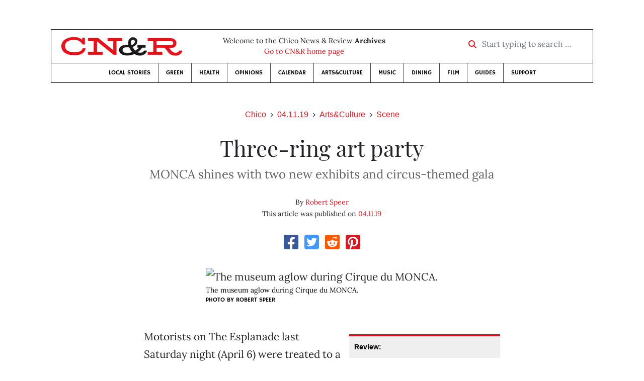

--- FILE ---
content_type: text/html; charset=utf-8
request_url: https://www.newsreview.com/chico/content/three-ring-art-party/27997004/
body_size: 7349
content:



<!DOCTYPE html>
<html lang="en">
  <head>
    <meta charset="utf-8">
    <meta http-equiv="x-ua-compatible" content="ie=edge">
    <title>CN&amp;R • Three-ring art party</title>

    <meta http-equiv="Content-Type" content="text/html; charset=utf-8" />
    <meta name="viewport" content="width=device-width, initial-scale=1.0">

    <meta property="og:site_name" content="Chico News &amp; Review" />


    
  <link rel="canonical" href="https://www.newsreview.com/chico/content/three-ring-art-party/27997004/">
  <link rel="shorturl" href="https://newsreview.com/oid/27997004/" />

  <meta name="description" content="CN&amp;R • Arts&amp;Culture • Scene • Three-ring art party • Apr 11, 2019" />

  <meta name="twitter:card" content="summary_large_image">
  <meta name="twitter:title" content="Three-ring art party">
  <meta name="twitter:description" content="MONCA shines with two new exhibits and circus-themed gala.">

  <meta name="twitter:site" content="@ChicoNR">
  <meta name="twitter:creator" content="@ChicoNR">

  <meta property="og:title" content="CN&amp;R • Arts&amp;Culture • Scene • Three-ring art party • Apr 11, 2019" />
  <meta property="og:type" content="article" />
  <meta property="og:url" content="https://www.newsreview.com/chico/content/three-ring-art-party/27997004/" />
  <meta property="og:description" content="MONCA shines with two new exhibits and circus-themed gala." />

  <meta property="article:published_time" content="2019-04-10T14:39:32-07:00" />
  <meta property="article:modified_time" content="2019-04-10T14:39:36-07:00" />
  <meta property="article:section" content="Arts&amp;Culture" />
  
  <meta property="fb:admins" content="324969540859009" />
  <meta property="fb:app_id" content="324969540859009" />

  
    <link rel="image_src" href="https://www.newsreview.com/media/images/articles/featured/2020/07/27997004-01.jpg" />
    <meta property="og:image" content="https://www.newsreview.com/media/images/articles/featured/2020/07/27997004-01.jpg" />
    <meta name="twitter:image:src" content="https://www.newsreview.com/media/images/articles/featured/2020/07/27997004-01.jpg">
  


    <!-- HTML5 shim, for IE6-8 support of HTML5 elements -->
    <!--[if lt IE 9]>
      <script src="https://cdnjs.cloudflare.com/ajax/libs/html5shiv/3.7.3/html5shiv.min.js"></script>
    <![endif]-->

    



  <link rel="apple-touch-icon" sizes="57x57" href="https://d16zs7b90yfegl.cloudfront.net/static/favicon/cnr/apple-icon-57x57.cc1ce82a0da2.png">
  <link rel="apple-touch-icon" sizes="60x60" href="https://d16zs7b90yfegl.cloudfront.net/static/favicon/cnr/apple-icon-60x60.adda23fbd23a.png">
  <link rel="apple-touch-icon" sizes="72x72" href="https://d16zs7b90yfegl.cloudfront.net/static/favicon/cnr/apple-icon-72x72.8828af3e9339.png">
  <link rel="apple-touch-icon" sizes="76x76" href="https://d16zs7b90yfegl.cloudfront.net/static/favicon/cnr/apple-icon-76x76.672444376d20.png">
  <link rel="apple-touch-icon" sizes="114x114" href="https://d16zs7b90yfegl.cloudfront.net/static/favicon/cnr/apple-icon-114x114.71c37ae9d1bd.png">
  <link rel="apple-touch-icon" sizes="120x120" href="https://d16zs7b90yfegl.cloudfront.net/static/favicon/cnr/apple-icon-120x120.7f1a4afee6eb.png">
  <link rel="apple-touch-icon" sizes="144x144" href="https://d16zs7b90yfegl.cloudfront.net/static/favicon/cnr/apple-icon-144x144.8ae62cebebfa.png">
  <link rel="apple-touch-icon" sizes="152x152" href="https://d16zs7b90yfegl.cloudfront.net/static/favicon/cnr/apple-icon-152x152.ee3981687daa.png">
  <link rel="apple-touch-icon" sizes="180x180" href="https://d16zs7b90yfegl.cloudfront.net/static/favicon/cnr/apple-icon-180x180.325602578322.png">
  <link rel="icon" type="image/png" sizes="192x192"  href="https://d16zs7b90yfegl.cloudfront.net/static/favicon/cnr/android-icon-192x192.de594ad6c6b7.png">
  <link rel="icon" type="image/png" sizes="32x32" href="https://d16zs7b90yfegl.cloudfront.net/static/favicon/cnr/favicon-32x32.7cb761365702.png">
  <link rel="icon" type="image/png" sizes="96x96" href="https://d16zs7b90yfegl.cloudfront.net/static/favicon/cnr/favicon-96x96.fde70ee536ab.png">
  <link rel="icon" type="image/png" sizes="16x16" href="https://d16zs7b90yfegl.cloudfront.net/static/favicon/cnr/favicon-16x16.ccb642cfc0c7.png">
  <link rel="manifest" href="https://d16zs7b90yfegl.cloudfront.net/static/favicon/cnr/manifest.b58fcfa7628c.json">
  <meta name="msapplication-TileColor" content="#ffffff">
  <meta name="msapplication-TileImage" content="https://d16zs7b90yfegl.cloudfront.net/static/favicon/cnr/ms-icon-144x144.8ae62cebebfa.png">
  <meta name="theme-color" content="#ffffff">




    
      <link href="https://d16zs7b90yfegl.cloudfront.net/static/vendor/fontawesome/css/fontawesome.ebf19a7b820e.css" rel="stylesheet">
      <link href="https://d16zs7b90yfegl.cloudfront.net/static/vendor/fontawesome/css/all.f71b0a62b045.css" rel="stylesheet">
      <link rel="stylesheet" href="https://d16zs7b90yfegl.cloudfront.net/static/vendor/SlickNav/slicknav.min.cb0567a8e6fa.css" />
      <link href="https://d16zs7b90yfegl.cloudfront.net/static/css/project.min.21368e708a4e.css" rel="stylesheet" />
    

    

    

    
      
        <!-- Global site tag (gtag.js) - Google Analytics -->
        <script async src="https://www.googletagmanager.com/gtag/js?id=UA-350918-1"></script>
        <script>
          window.dataLayer = window.dataLayer || [];
          function gtag(){dataLayer.push(arguments);}
          gtag('js', new Date());

          gtag('config', 'UA-350918-1');
        </script>
      
    

    
      
        <script async src="https://securepubads.g.doubleclick.net/tag/js/gpt.js"></script>
        <script>
          window.googletag = window.googletag || {cmd: []};
          googletag.cmd.push(function() {
            
              googletag.defineSlot('/1003962/chico_content_ad_300x250_1', [300, 250], 'div-gpt-ad-1599602950694-0').addService(googletag.pubads());
            
            googletag.pubads().enableSingleRequest();
            googletag.pubads().collapseEmptyDivs();
            googletag.enableServices();
          });
        </script>
      
    

  </head>

  <body>

    
      <div class="container">
        
          


  <header class="primary-nav">
    <div class="nav-header col">
      <a class="site-logo" href="/chico/">
        <img src="https://d16zs7b90yfegl.cloudfront.net/static/images/logos/cnr-isolated-redblack-300x52.b6fbc36b902e.png" width="100%">
      </a>
      <p>
        Welcome to the Chico News &amp; Review <strong>Archives</strong><br>
        <a href="https://chico.newsreview.com">
          
            Go to CN&amp;R home page
          
      </p>
      <form method="GET" action="/chico/search/">
        <div class="form-row align-items-center">
          <div class="col-auto">
            <label class="sr-only" for="inlineFormInputGroup">Start typing to search &hellip;</label>
            <div class="input-group mb-2">
              <div class="input-group-prepend">
                <div class="input-group-text"><a href="/chico/search/"><i class="fas fa-search"></i></a></div>
              </div>
              <input type="text" class="form-control" id="inlineFormInputGroup" name="search_term" placeholder="Start typing to search &hellip;">
              <input type="hidden" name="location" value="1">
            </div>
          </div>
        </div>
      </form>
    </div>

    <div class="header-nav">
      <nav class="main-nav clearfix">
        <div class="menu-main-nav-container">
          <ul id="menu-main-nav" class="menu">
              
              <li class="menu-item">
                <a href="/chico/section/local-stories/92152/">Local Stories</a>
              </li>
              <li class="menu-item">
                <a href="/chico/section/green/312487/">Green</a>
              </li>
              <li class="menu-item">
                <a href="/chico/section/health/1953145/">Health</a>
              </li>
              <li class="menu-item">
                <a href="/chico/section/opinions/92158/">Opinions</a>
              </li>
              <li class="menu-item">
                <a href="https://chico.newsreview.com/calendar/">Calendar</a>
              </li>
              <li class="menu-item">
                <a href="/chico/section/artsculture/36568/">Arts&amp;Culture</a>
              </li>
              <li class="menu-item">
                <a href="/chico/section/music/36586/">Music</a>
              </li>
              <li class="menu-item">
                <a href="/chico/section/dining/92155/">Dining</a>
              </li>
              <li class="menu-item">
                <a href="/chico/section/film/36594/">Film</a>
              </li>
              <li class="menu-item">
                <a href="/chico/section/guides/36558/">Guides</a>
              </li>
              <li class="nav-item menu-item-highlight">
                <a href="https://chico.newsreview.com/support-local-independent-journalism/" target="_blank">Support</a>
              </li>

            
          </ul>
        </div>
      </nav>
    </div>
  </header>


        

        <div class="main-content">
          

          
  <div class="row">

    <div class="col">
      <ul class="breadcrumb justify-content-center">
        <li class="breadcrumb-item"><a href="/chico/">Chico</a></li>
        <li class="breadcrumb-item"><a href="/chico/issue/2019-04-11/">04.11.19</a></li>
        <li class="breadcrumb-item"><a href="/chico/section/artsculture/36568/">Arts&amp;Culture</a></li>
        <li class="breadcrumb-item active"><a href="/chico/category/scene/42956/">Scene</a></li>
      </ul>

      <div class="row">

        <div class="offset-md-1 col-md-10 offset-lg-2 col-lg-8">
          <article class="article oid-27997004">

            <h1 class="text-center">Three-ring art party</h1>

            
              <h2 class="nr-subheading text-center">MONCA shines with two new exhibits and circus-themed gala</h2>
            

            <div class="article-meta mb-4 text-center">
              
                <p class="meta-authors">
  By <a href="/author/robert-speer/2604/">Robert Speer</a>
</p>


                
              

              <p class="meta-ts">
                This article was published on <a href="/chico/issue/2019-04-11/">04.11.19</a>
              </p>
            </div>

            <section>
              <div class="mb-4">
                <div class="social-media-icons">
    <div class="text-center center-block">
        <a href="https://www.facebook.com/sharer/sharer.php?u=https%3A//www.newsreview.com/chico/content/three-ring-art-party/27997004/"><i class="social-fb fab fa-square-facebook fa-2x social"></i></a>
        <a href="https://twitter.com/intent/tweet/?text=Three-ring art party&url=https%3A//www.newsreview.com/chico/content/three-ring-art-party/27997004/&via=ChicoNR"><i class="social-tw fab fa-square-twitter fa-2x social"></i></a>
        <a href="https://reddit.com/submit?url=https%3A//www.newsreview.com/chico/content/three-ring-art-party/27997004/&title=Three-ring art party"><i class="social-reddit fab fa-reddit-square fa-2x social"></i></a>
        <a href="https://pinterest.com/pin/create/button/?url=https%3A//www.newsreview.com/chico/content/three-ring-art-party/27997004/&media=https://www.newsreview.com/media/images/articles/featured/2020/07/27997004-01.jpg&description=MONCA shines with two new exhibits and circus-themed gala."><i class="social-pinterest fab fa-pinterest-square fa-2x social"></i></a>
        
    </div>
</div>

              </div>

              
                

<figure class="article-image article-27997004 mb-4"><img src="/media/images/articles/featured/2020/07/27997004-01.jpg" alt="The museum aglow during Cirque du MONCA."><figcaption><p class="photo-caption">The museum aglow during Cirque du MONCA.</p><p><span class="photo-credit">Photo by Robert Speer</span></p></figcaption></figure>

              

              <div class="my-5">
                
                  <div class="body-sidebar">

                    

                    
                      <div class="infobox body-sidebar-item gdfp-body-placement-1">
                        <b>Review:</b>
                      </div>
                    
                      <div class="infobox body-sidebar-item gdfp-body-placement-1">
                        <i>Trapeze Acrobats</i> and <i>Tend</i>, now showing through May 25.
<br>Museum hours: Thursday-Sunday,11 a.m.-5 p.m.
<br>Admission: $5
<br><b>Museum of Northern California Art</b>
<br>900 Esplanade
<br>487-7272
<br><a href="http://monca.org/">monca.org</a>
                      </div>
                    

                     
                      <div class="body-sidebar-item gdfp-body-placement-1">
                        <!-- /1003962/chico_content_ad_300x250_1 -->
<div id='div-gpt-ad-1599602950694-0' style='width: 300px; height: 250px;'>
  <script>
    googletag.cmd.push(function() {  googletag.display('div-gpt-ad-1599602950694-0');  });
  </script>
</div>

                      </div>
                    

                  </div>
                

                

                

                <p>Motorists on The Esplanade last Saturday night (April 6) were treated to a fantastical sight: the massive Veterans Memorial Hall—home of MONCA, the Museum of Northern California Art—awash from top to bottom in bright red, yellow and orange.</p>

<p>The spectacular visual treatment was the literal highlight of MONCA’s 2019 fundraising gala, held that evening in the museum. The event was attended by nearly 150 people, who spilled out into a big tent set up for a buffet dinner.</p>

<p>Inside the museum, there was a variety of entertainment over the course of the evening. Collectively, they composed a kind of Gypsy circus, the “Cirque du MONCA,” as it was called. There was some wildly beautiful solo dancing by Mylee Francisco, tarot readings by Kozmic Kev, a photo booth, a couple of Chikoko stiltwalkers standing very tall amid the crowd, and, following dinner, music by the terrific Jeff Pershing Band that got people dancing.</p>

<p>Nobody throws a party better than the folks at MONCA, led by their imaginative and tireless board president, Pat Macias, and powered by her army of volunteers. This one was all the more remarkable for having come on the heels of two new exhibits whose opening reception had been held just two days prior (Thursday, April 4). An equally large number of people—again, nearly 150—showed up for that event.</p>

<figure class="article-image article-27997004 mb-4"><img alt="" src="/media/images/articles/c/2019-04-11/27997004-02.jpg"><figcaption><p class="photo-caption">Chikoko stilt-walkers Nel Adams (left) and Sara Rose Bonetti.</p><p><span class="photo-credit">Photo by Robert Speer</span></p></figcaption></figure>


<p>The two exhibits can’t be less alike. Let’s start with Sacramento artist Clay Vorhes’ <i>Trapeze Acrobats</i>, in the Phillips Gallery. It’s a carefully constructed series of about two dozen oil-on-canvas paintings that feature small images of trapeze artists—or, in at least one case, trapeze dogs—suspended precariously on lines that cross the paintings’ planes in multiple directions, forming colorful geometric shapes.</p>

<p>My friend Alan Carrier, who’s a local sculptor, art teacher and gentleman farmer, told me he saw the influence of another Sacramento-based painter, Wayne Thiebaud, in Vorhes’ work, and I had to agree. This is especially true with regard to Thiebaud’s colorful and geometrically designed aerial views of Sacramento Valley landscapes.</p>

<p>Individually, Vorhes’ paintings are intriguing and entertaining, and I would have taken one home had the price ($22,500 in most cases) not been a bit out of my range. Exhibited as a group, however, they suffer from a certain sameness and—to this viewer, at least—become duplicative after a while.</p>

<p>Not so with <i>Tend</i>, the other exhibit that opened on April 4 (it occupies both the Headley and Ginochio galleries). The work of four members of the terrifically creative local costuming group Chikoko—Muir Hughes, Nel Adams, Sara Rose Bonetti and Christy Seashore—it’s a collection of fabrications using repurposed glass, sticks (some of them burnt, in a nod to the fire gods), found objects and, yes, fabric to create fantastical figures.</p>

<p>Many of those figures are suggestive of nests, others of baskets, flowers, birds and insects—and of home. They all have a rich organic quality, as if they are growing right out of the walls on which they are mounted.</p>

<p>There is nothing “artsy” about these pieces; they seem instead simply to be the creations of four women who love to make fun figures using materials at hand. They have a delightfully playful quality to them.</p>

<p>That’s why <i>Tend</i> is more successful than the more sophisticated <i>Trapeze Acrobats</i>. The sheer variety of its pieces—some large, some small, some sturdy, others delicate—makes each of them a fresh experience.</p>

                
              </div>

              

              
                <div class="mt-5 mb-5 social-media-bottom">
                  <div class="social-media-icons">
    <div class="text-center center-block">
        <a href="https://www.facebook.com/sharer/sharer.php?u=https%3A//www.newsreview.com/chico/content/three-ring-art-party/27997004/"><i class="social-fb fab fa-square-facebook fa-2x social"></i></a>
        <a href="https://twitter.com/intent/tweet/?text=Three-ring art party&url=https%3A//www.newsreview.com/chico/content/three-ring-art-party/27997004/&via=ChicoNR"><i class="social-tw fab fa-square-twitter fa-2x social"></i></a>
        <a href="https://reddit.com/submit?url=https%3A//www.newsreview.com/chico/content/three-ring-art-party/27997004/&title=Three-ring art party"><i class="social-reddit fab fa-reddit-square fa-2x social"></i></a>
        <a href="https://pinterest.com/pin/create/button/?url=https%3A//www.newsreview.com/chico/content/three-ring-art-party/27997004/&media=https://www.newsreview.com/media/images/articles/featured/2020/07/27997004-01.jpg&description=MONCA shines with two new exhibits and circus-themed gala."><i class="social-pinterest fab fa-pinterest-square fa-2x social"></i></a>
        
    </div>
</div>

                </div>
              

              <div class="article-tags mb-5">
                
              </div>

              
                <div class="related-articles mt-5">
                  <h3 class="text-center mb-4">More <a href="/chico/section/artsculture/36568/">Arts&amp;Culture</a> &raquo; <a href="/chico/category/scene/42956/">Scene</a></h3>

                  
                    <div class="media mb-0 related-article">
                      <a href="/chico/content/theater-in-bloom/27997005/" class="align-self-center">
                        
                          <img src="/media/cache/d3/a8/d3a8838b0d225d0248319cbae55479c5.png" class="mr-3" alt="Theater in bloom">
                        
                      </a>
                      <div class="media-body mb-0">
                        <h5 class="mt-0">
                          <a href="/chico/content/theater-in-bloom/27997005/">Theater in bloom</a>
                        </h5>
                        <p class="mb-0">Young cast delivers beautiful rendition of The Secret Garden.</p>
                        <p class="issue-date">
                          Published on <a href="/chico/issue/2019-04-11/">04.11.19</a>
                        </p>
                      </div>

                    </div>

                    <hr>
                  
                    <div class="media mb-0 related-article">
                      <a href="/chico/content/a-journey-to-simplicity/27959720/" class="align-self-center">
                        
                          <img src="/media/cache/3b/a8/3ba8b27bc41d5cb26d50a37b8f2ad13a.png" class="mr-3" alt="A journey to simplicity">
                        
                      </a>
                      <div class="media-body mb-0">
                        <h5 class="mt-0">
                          <a href="/chico/content/a-journey-to-simplicity/27959720/">A journey to simplicity</a>
                        </h5>
                        <p class="mb-0">First-time author learns to lighten up by traveling with family to India.</p>
                        <p class="issue-date">
                          Published on <a href="/chico/issue/2019-04-04/">04.04.19</a>
                        </p>
                      </div>

                    </div>

                    <hr>
                  
                    <div class="media mb-0 related-article">
                      <a href="/chico/content/fragile-roots/27928728/" class="align-self-center">
                        
                          <img src="/media/cache/bc/02/bc02fa0bd642eea0e8e816ba23ccbf1d.png" class="mr-3" alt="Fragile roots">
                        
                      </a>
                      <div class="media-body mb-0">
                        <h5 class="mt-0">
                          <a href="/chico/content/fragile-roots/27928728/">Fragile roots</a>
                        </h5>
                        <p class="mb-0">Local adaptation of Chekhov classic examines struggle of a modern farming family.</p>
                        <p class="issue-date">
                          Published on <a href="/chico/issue/2019-03-28/">03.28.19</a>
                        </p>
                      </div>

                    </div>

                    <hr>
                  
                    <div class="media mb-0 related-article">
                      <a href="/chico/content/after-the-fires/27885425/" class="align-self-center">
                        
                          <img src="/media/cache/f5/92/f5925bd1bb38e9291f172d38afa92106.png" class="mr-3" alt="After the fires">
                        
                      </a>
                      <div class="media-body mb-0">
                        <h5 class="mt-0">
                          <a href="/chico/content/after-the-fires/27885425/">After the fires</a>
                        </h5>
                        <p class="mb-0">Oregon Shakespeare Festival bounces back from summer of smoke.</p>
                        <p class="issue-date">
                          Published on <a href="/chico/issue/2019-03-21/">03.21.19</a>
                        </p>
                      </div>

                    </div>

                    <hr>
                  
                    <div class="media mb-0 related-article">
                      <a href="/chico/content/put-on-your-art-shoes/27839134/" class="align-self-center">
                        
                          <img src="/media/cache/c8/bc/c8bc6f17596ccfc130f33aa758288b38.png" class="mr-3" alt="Put on your art shoes">
                        
                      </a>
                      <div class="media-body mb-0">
                        <h5 class="mt-0">
                          <a href="/chico/content/put-on-your-art-shoes/27839134/">Put on your art shoes</a>
                        </h5>
                        <p class="mb-0">An interactive day at Chico State galleries.</p>
                        <p class="issue-date">
                          Published on <a href="/chico/issue/2019-03-14/">03.14.19</a>
                        </p>
                      </div>

                    </div>

                    
                  
                </div>
              

              <div class="desert-net-real-player">
                <script id="fdncms-carousel-top-stories-video" src="https://www.hub.fdncms.com/gyrobase/Responsive/Components/Content/TopStoriesVideo?cb=13ed4944&key=fc52534b85868604867aea01f3fe6eee&req=js&vri=2&label=Recent+Articles&pcolor=e2141c" async></script>
              </div>
            </section>

          </article>
        </div>

      </div>
    </div>
  </div>


          



  <div class="row my-5">
    <div class="offset-md-1 col-md-10 offset-lg-2 col-lg-8 text-center">
      <a class="btn btn-primary" href="/newsletters/sign-up/chico/">Sign up for our newsletter!</a>
    </div>
  </div>


        </div>

      </div> <!-- /container -->
    


    
      
        


<section id="footer">
  <div class="container">
    <div class="row d-flex align-items-center">
      <div class="col-sm-6">
        <div class="footer-brand py-4">
          <a class="site-logo" href="/chico/">
            <img src="https://d16zs7b90yfegl.cloudfront.net/static/images/logos/cnr-isolated-redblack-300x52.b6fbc36b902e.png" width="100%">
          </a>

          <p>
            Thank you for visiting the Chico News &amp; Review.
          </p>

          <small>
            &copy; Chico News &amp; Review.  All rights reserved.
          </small>
        </div>
      </div>

      <div class="col-sm-6">
        <div class="visit-new-location">
          <a href="https://chico.newsreview.com">Visit us at our new location <i class="fas fa-long-arrow-alt-right"></i></a>
        </div>

        <div class="footer-links">
          <ul class="list-unstyled">
            <li>
              <ul class="list-inline">
                <li class="list-inline-item">
                  <a href="https://www.facebook.com/ChicoNewsandReview" target="_blank"><i class="fab fa-square-facebook fa-2x social-fb"></i></a>
                </li>
                <li class="list-inline-item">
                  <a href="https://twitter.com/ChicoNR"><i class="fab fa-square-twitter fa-2x social-tw"></i></a>
                </li>
                <li class="list-inline-item">
                  <a href="https://www.youtube.com/channel/UCXKJqO8mem5vtnFVMB_Fplg"><i class="fab fa-square-youtube fa-2x social-yt"></i></a>
                </li>
              </ul>
            </li>
            <li><a href="https://chico.newsreview.com/contact-us/">Drop us a line</a></li>
            <li><a href="https://chico.newsreview.com/letter-to-the-editor/">Letter to the editor</a></li>
            <li><a href="https://chico.newsreview.com/news-tips/">Got a news tip?</a></li>
          </ul>

          <ul class="list-unstyled with-icons">
            <li><a href="https://chico.newsreview.com">CN&amp;R Home</a></li>
            <li><a href="https://chicobestof.com" target="_blank">Best of Chico</a></li>
            <li><a href="http://discoverbuttecounty.net" target="_blank">Discover Butte County</a></li>
            <li><a href="https://nrpubs.com" target="_blank">N&amp;R Publications</a></li>
            <li><a href="https://independentjournalismfund.org/" target="_blank">Independent Journalism Fund</a></li>
            <li><a href="https://letterstothefuture.org" target="_blank">Letters to the Future</a></li>
            <li><a href="https://chico.newsreview.com/privacy-policy/">Privacy Policy</a></li>
            <li><a href="/terms-of-use/">Terms of use</a></li>
          </ul>
        </div>  <!-- .footer-links -->
      </div>
    </div>
  </div>
</section>

      
    

    

    
      <script src="https://d16zs7b90yfegl.cloudfront.net/static/js/vendors.min.516760e6efc6.js"></script>
      <script src="https://d16zs7b90yfegl.cloudfront.net/static/vendor/SlickNav/jquery.slicknav.min.abb6ece52a5d.js"></script>
      <script src="https://d16zs7b90yfegl.cloudfront.net/static/js/project.min.8b4c64cf9236.js"></script>

      <script type="text/javascript">
        $(function(){
          $('#menu-main-nav').slicknav({
            appendTo: '.header-nav',
            label: '',
            duration: 500,
            allowParentLinks: true
          });
        });
      </script>

      <script>
        $(document).ready(function(){
          $('[data-toggle="tooltip"]').tooltip();
        });
      </script>
    
  </body>
</html>


--- FILE ---
content_type: text/html; charset=utf-8
request_url: https://www.google.com/recaptcha/api2/aframe
body_size: 268
content:
<!DOCTYPE HTML><html><head><meta http-equiv="content-type" content="text/html; charset=UTF-8"></head><body><script nonce="fsQkKuczz_LdzD-ykUQ5Bg">/** Anti-fraud and anti-abuse applications only. See google.com/recaptcha */ try{var clients={'sodar':'https://pagead2.googlesyndication.com/pagead/sodar?'};window.addEventListener("message",function(a){try{if(a.source===window.parent){var b=JSON.parse(a.data);var c=clients[b['id']];if(c){var d=document.createElement('img');d.src=c+b['params']+'&rc='+(localStorage.getItem("rc::a")?sessionStorage.getItem("rc::b"):"");window.document.body.appendChild(d);sessionStorage.setItem("rc::e",parseInt(sessionStorage.getItem("rc::e")||0)+1);localStorage.setItem("rc::h",'1768648293350');}}}catch(b){}});window.parent.postMessage("_grecaptcha_ready", "*");}catch(b){}</script></body></html>